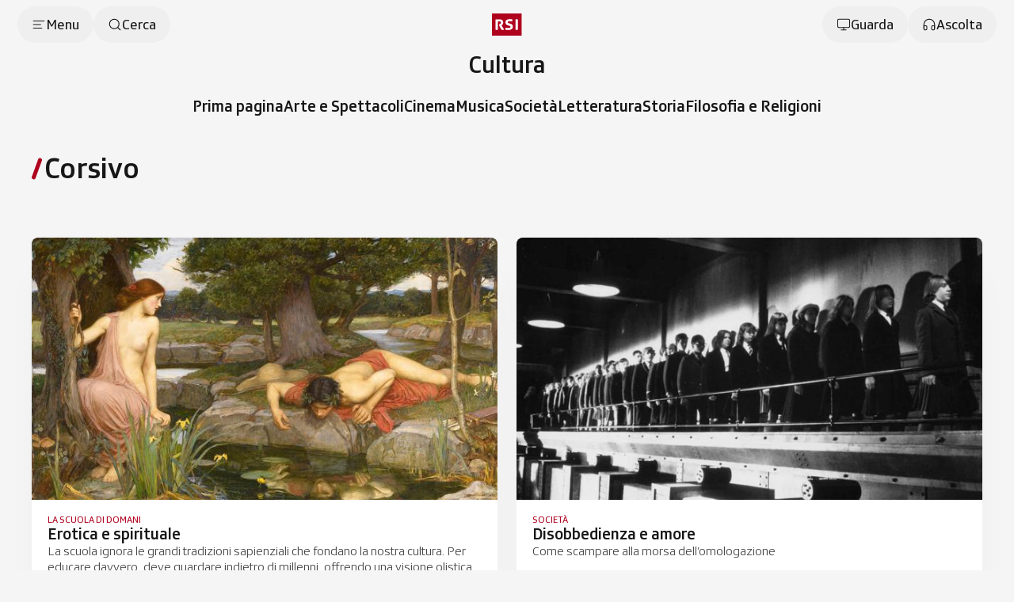

--- FILE ---
content_type: text/javascript; charset=utf-8
request_url: https://www.rsi.ch/_nuxt/RjSViTja.js
body_size: 533
content:
import{f as q,c as z,a as i,j as s,z as a,k as r,q as $,F as B,d as C,l as E,o as e,e as u,C as L,B as P}from"./CUDnnWPC.js";import{_ as x}from"./DoW5L-nC.js";import{_ as A}from"./Cz6DhkX7.js";import{a as D,_ as G}from"./DjI52xwG.js";const H={class:"p-section section-container"},O=q({__name:"p-section",props:{content:{}},setup(b){const o=b,f=z(()=>{var n,m;return[(n=o==null?void 0:o.content)==null?void 0:n.carousel1,(m=o==null?void 0:o.content)==null?void 0:m.carousel2].filter(t=>{var _;return(_=t==null?void 0:t.items)==null?void 0:_.length})});return(n,m)=>{var p,k,g,h,y,v;const t=L,_=x,d=E,w=A,F=D,N=G;return e(),i("div",H,[(g=(k=(p=n.content)==null?void 0:p.articles)==null?void 0:k.items)!=null&&g.length?(e(),s(d,{key:0},{default:r(()=>[u(_,{rows:[2,3],content:n.content.articles},{item:r(({index:c,item:l})=>[c<=1?(e(),s(t,{key:0,columns:"6",variant:"vertical",content:l},null,8,["content"])):a("",!0),c>1?(e(),s(t,{key:1,columns:"4",variant:"inline-md:vertical",content:l},null,8,["content"])):a("",!0)]),_:1},8,["content"])]),_:1})):a("",!0),(y=(h=n.content)==null?void 0:h.banners)!=null&&y.items.length?(e(),s(w,{key:1,content:n.content.banners},null,8,["content"])):a("",!0),(v=$(f))!=null&&v.length?(e(!0),i(B,{key:2},C($(f),(c,l)=>(e(),s(d,{key:l,content:c},{default:r(()=>[u(N,P({ref_for:!0},c),{default:r(()=>[(e(!0),i(B,null,C(c.items,(V,j)=>(e(),s(F,{key:j},{default:r(()=>[u(t,{columns:"4",content:V,exceeding:!1},null,8,["content"])]),_:2},1024))),128))]),_:2},1040)]),_:2},1032,["content"]))),128)):a("",!0)])}}});export{O as _};


--- FILE ---
content_type: text/javascript; charset=utf-8
request_url: https://www.rsi.ch/_nuxt/C1maObGG.js
body_size: -103
content:
import{_ as f}from"./CUDnnWPC.js";export{f as default};


--- FILE ---
content_type: text/javascript; charset=utf-8
request_url: https://www.rsi.ch/_nuxt/-WJ-IOlA.js
body_size: 132
content:
import{_ as e}from"./RjSViTja.js";import{f as o,s as r,x as a,j as s,q as c,o as m}from"./CUDnnWPC.js";import"./DoW5L-nC.js";import"./CzddDjeD.js";import"./Cz6DhkX7.js";import"./BARE5Oc5.js";import"./DjI52xwG.js";import"./DlAUqK2U.js";const k=o({__name:"[...slug]",setup(p){const t=r().getContent([{name:"articles"},{name:"carousel1"},{name:"carousel2"},{name:"banners",mapper:a}]);return(i,u)=>{const n=e;return m(),s(n,{content:c(t)},null,8,["content"])}}});export{k as default};
